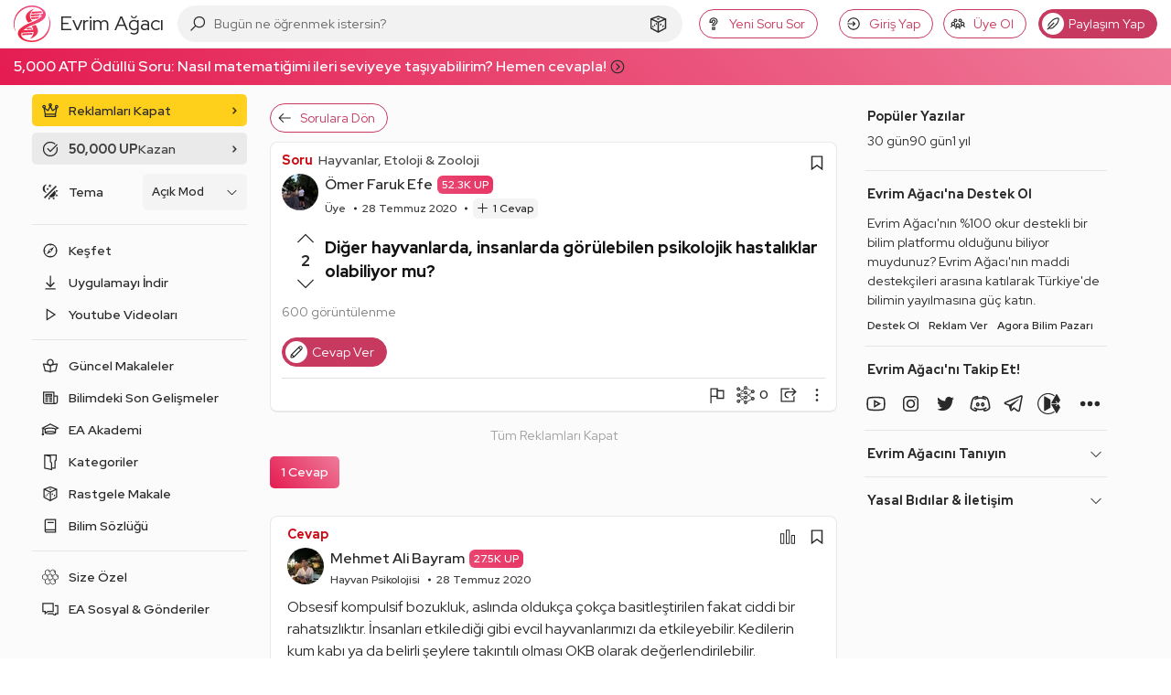

--- FILE ---
content_type: text/html; charset=utf-8
request_url: https://www.google.com/recaptcha/api2/aframe
body_size: 269
content:
<!DOCTYPE HTML><html><head><meta http-equiv="content-type" content="text/html; charset=UTF-8"></head><body><script nonce="PzoBGjIXLJGTOwGjGlLdnA">/** Anti-fraud and anti-abuse applications only. See google.com/recaptcha */ try{var clients={'sodar':'https://pagead2.googlesyndication.com/pagead/sodar?'};window.addEventListener("message",function(a){try{if(a.source===window.parent){var b=JSON.parse(a.data);var c=clients[b['id']];if(c){var d=document.createElement('img');d.src=c+b['params']+'&rc='+(localStorage.getItem("rc::a")?sessionStorage.getItem("rc::b"):"");window.document.body.appendChild(d);sessionStorage.setItem("rc::e",parseInt(sessionStorage.getItem("rc::e")||0)+1);localStorage.setItem("rc::h",'1769018631392');}}}catch(b){}});window.parent.postMessage("_grecaptcha_ready", "*");}catch(b){}</script></body></html>

--- FILE ---
content_type: application/javascript; charset=utf-8
request_url: https://fundingchoicesmessages.google.com/f/AGSKWxUl6yB2aCEYhv-0IbNI8B32UmaP-qYLXTBtQPzmnTZWkUVU-uccOqaxiXyDdtFLHZ_FGxeEJAAu_PAPDxcCubH1XzF2180p62R6xAKuItNNYbirxAbllAY5g67AuiOgYK_1PLF-nESekXg65im2fx69vzqQDeO77r6zWutGOUGpAzk2fBPHhO3xWMgE/_.oasfile./qj-ads.160x600.php?/ticker_ad./ads125_
body_size: -1291
content:
window['a2cfbd52-b5b2-44d8-9b1c-a5b7e11ce664'] = true;